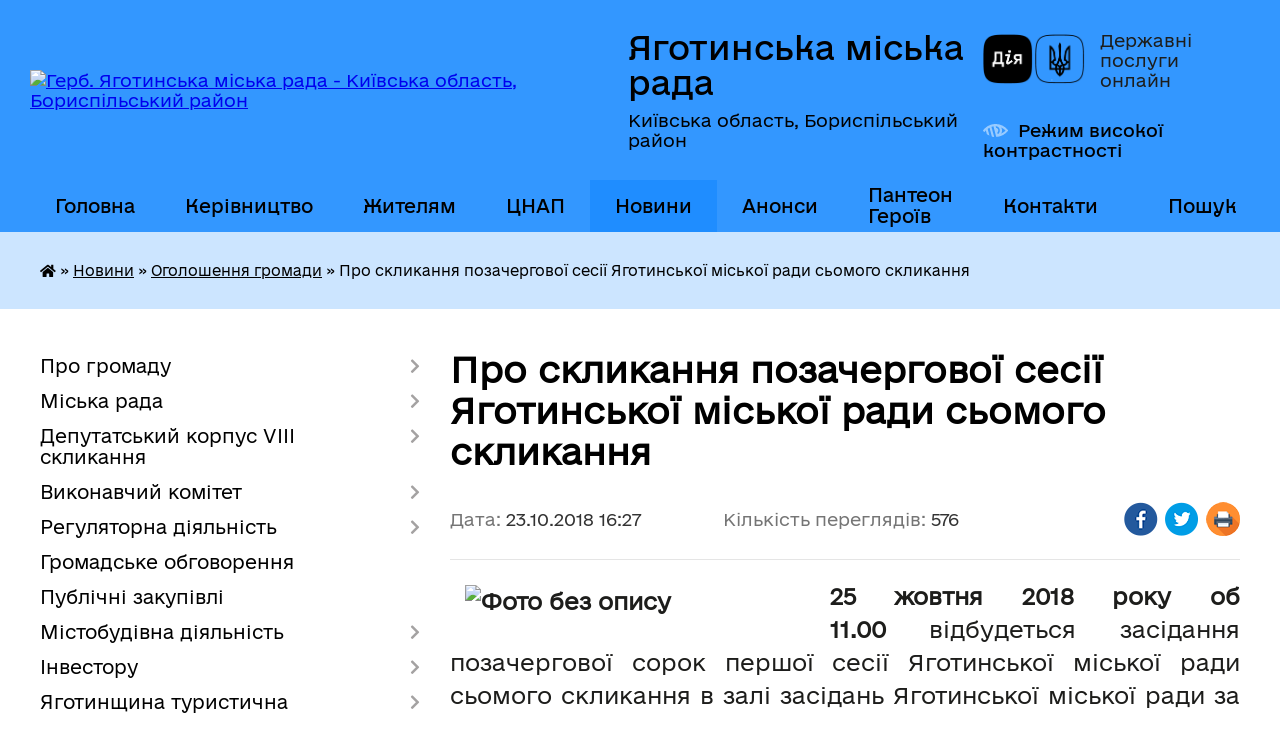

--- FILE ---
content_type: text/html; charset=UTF-8
request_url: https://yagotinmiska-rada.gov.ua/news/16-27-22-23-10-2018/
body_size: 13324
content:
<!DOCTYPE html>
<html lang="uk">
<head>
	<!--[if IE]><meta http-equiv="X-UA-Compatible" content="IE=edge"><![endif]-->
	<meta charset="utf-8">
	<meta name="viewport" content="width=device-width, initial-scale=1">
	<!--[if IE]><script>
		document.createElement('header');
		document.createElement('nav');
		document.createElement('main');
		document.createElement('section');
		document.createElement('article');
		document.createElement('aside');
		document.createElement('footer');
		document.createElement('figure');
		document.createElement('figcaption');
	</script><![endif]-->
	<title>Про скликання позачергової сесії Яготинської міської ради сьомого скликання | Яготинська міська рада</title>
	<meta name="description" content="25 жовтня 2018 року об 11.00 відбудеться засідання позачергової сорок першої сесії Яготинської міської ради сьомого скликання в залі засідань Яготинської міської ради за адресою: м. Яготин, . . вул. Незалежності, 67. . . &amp;nbs">
	<meta name="keywords" content="Про, скликання, позачергової, сесії, Яготинської, міської, ради, сьомого, скликання, |, Яготинська, міська, рада">

	
		<meta property="og:image" content="https://rada.info/upload/users_files/05408823/7f93224b92e38579fb0e477413c87414.jpg">
	<meta property="og:image:width" content="945">
	<meta property="og:image:height" content="567">
			<meta property="og:title" content="Про скликання позачергової сесії Яготинської міської ради сьомого скликання">
			<meta property="og:description" content="25 жовтня 2018 року об 11.00&amp;nbsp;відбудеться засідання позачергової сорок першої сесії&amp;nbsp;Яготинської міської ради сьомого скликання в залі засідань Яготинської міської ради за адресою: м. Яготин, ">
			<meta property="og:type" content="article">
	<meta property="og:url" content="https://yagotinmiska-rada.gov.ua/news/16-27-22-23-10-2018/">
		
		<link rel="apple-touch-icon" sizes="57x57" href="https://gromada.org.ua/apple-icon-57x57.png">
	<link rel="apple-touch-icon" sizes="60x60" href="https://gromada.org.ua/apple-icon-60x60.png">
	<link rel="apple-touch-icon" sizes="72x72" href="https://gromada.org.ua/apple-icon-72x72.png">
	<link rel="apple-touch-icon" sizes="76x76" href="https://gromada.org.ua/apple-icon-76x76.png">
	<link rel="apple-touch-icon" sizes="114x114" href="https://gromada.org.ua/apple-icon-114x114.png">
	<link rel="apple-touch-icon" sizes="120x120" href="https://gromada.org.ua/apple-icon-120x120.png">
	<link rel="apple-touch-icon" sizes="144x144" href="https://gromada.org.ua/apple-icon-144x144.png">
	<link rel="apple-touch-icon" sizes="152x152" href="https://gromada.org.ua/apple-icon-152x152.png">
	<link rel="apple-touch-icon" sizes="180x180" href="https://gromada.org.ua/apple-icon-180x180.png">
	<link rel="icon" type="image/png" sizes="192x192"  href="https://gromada.org.ua/android-icon-192x192.png">
	<link rel="icon" type="image/png" sizes="32x32" href="https://gromada.org.ua/favicon-32x32.png">
	<link rel="icon" type="image/png" sizes="96x96" href="https://gromada.org.ua/favicon-96x96.png">
	<link rel="icon" type="image/png" sizes="16x16" href="https://gromada.org.ua/favicon-16x16.png">
	<link rel="manifest" href="https://gromada.org.ua/manifest.json">
	<meta name="msapplication-TileColor" content="#ffffff">
	<meta name="msapplication-TileImage" content="https://gromada.org.ua/ms-icon-144x144.png">
	<meta name="theme-color" content="#ffffff">
	
	
		<meta name="robots" content="">
	
    	<link rel="stylesheet" href="https://cdnjs.cloudflare.com/ajax/libs/font-awesome/5.9.0/css/all.min.css" integrity="sha512-q3eWabyZPc1XTCmF+8/LuE1ozpg5xxn7iO89yfSOd5/oKvyqLngoNGsx8jq92Y8eXJ/IRxQbEC+FGSYxtk2oiw==" crossorigin="anonymous" referrerpolicy="no-referrer" />

    <link rel="preload" href="//gromada.org.ua/themes/diia/css/styles_vip.css?v=2.45" as="style">
	<link rel="stylesheet" href="//gromada.org.ua/themes/diia/css/styles_vip.css?v=2.45">
	
	<link rel="stylesheet" href="//gromada.org.ua/themes/diia/css/103683/theme_vip.css?v=1769111406">
		<!--[if lt IE 9]>
	<script src="https://oss.maxcdn.com/html5shiv/3.7.2/html5shiv.min.js"></script>
	<script src="https://oss.maxcdn.com/respond/1.4.2/respond.min.js"></script>
	<![endif]-->
	<!--[if gte IE 9]>
	<style type="text/css">
		.gradient { filter: none; }
	</style>
	<![endif]-->

</head>
<body class="">

	<a href="#top_menu" class="skip-link link" aria-label="Перейти до головного меню (Alt+1)" accesskey="1">Перейти до головного меню (Alt+1)</a>
	<a href="#left_menu" class="skip-link link" aria-label="Перейти до бічного меню (Alt+2)" accesskey="2">Перейти до бічного меню (Alt+2)</a>
    <a href="#main_content" class="skip-link link" aria-label="Перейти до головного вмісту (Alt+3)" accesskey="3">Перейти до текстового вмісту (Alt+3)</a>




			
	<div class="wrapper">
		<header>
			<div class="header_wrap">
				<div class="flex">					
					<div class="sitename">
						<div class="logo">
							<a href="https://yagotinmiska-rada.gov.ua/" id="logo" aria-hidden="true" tabindex="-1" class="form_2">
								<img src="https://rada.info/upload/users_files/05408823/gerb/Lesser_Coat_of_Arms_of_Ukraine.svg-m-копия-3-m-копия.png" alt="Герб. Яготинська міська рада - Київська область, Бориспільський район">
							</a>
						</div>						
						<a href="https://yagotinmiska-rada.gov.ua/" class="title">
							<span class="slogan_1">Яготинська міська рада</span>
							<span class="slogan_2">Київська область, Бориспільський район</span>
						</a>
					</div>
					<div class="diia_logo_and_sitename">
						<div class="gov_ua_block">
							<a class="diia" href="https://diia.gov.ua/" target="_blank" rel="nofollow" title="Державні послуги онлайн"><img src="//gromada.org.ua/themes/diia/img/diia_logo.png" alt="Логотип Diia"></a>
							<span>Державні послуги<br>онлайн</span>
						</div>
												<div class="alt_link">
							<a href="#" rel="nofollow" aria-current="false" onclick="return set_special('3e9b56831cb4b1a46337847e88ecd46555d11226');">Режим високої контрастності</a>
						</div>
											</div>
				</div>				
				<section class="top_nav" aria-label="Головне меню">
					<nav class="main_menu" id="top_menu">
						<ul>
														<li class="">
								<a href="https://yagotinmiska-rada.gov.ua/main/"><span>Головна</span></a>
																							</li>
														<li class=" has-sub">
								<a href="https://yagotinmiska-rada.gov.ua/miska-rada-19-24-01-12-01-2017/"><span>Керівництво</span></a>
																<button role="button" onclick="return show_next_level(this);" aria-expanded="false" aria-label="Показати підменю"></button>
																								<ul>
																		<li>
										<a role="button" href="https://yagotinmiska-rada.gov.ua/miskij-golova-19-26-52-12-01-2017/">Міський голова</a>
																													</li>
																		<li>
										<a role="button" href="https://yagotinmiska-rada.gov.ua/sekretar-miskoi-radi-19-27-56-12-01-2017/">Секретар</a>
																													</li>
																		<li>
										<a role="button" href="https://yagotinmiska-rada.gov.ua/zastupniki-09-38-30-18-01-2024/">Заступники</a>
																													</li>
																		<li>
										<a role="button" href="https://yagotinmiska-rada.gov.ua/kerujuchij-spravami-19-28-06-12-01-2017/">Керуючий справами виконавчого комітету</a>
																													</li>
																		<li>
										<a role="button" href="https://yagotinmiska-rada.gov.ua/grafik-prijomu-gromadyan-19-43-14-12-01-2017/">Графік прийому громадян</a>
																													</li>
																		<li>
										<a role="button" href="https://yagotinmiska-rada.gov.ua/pryama-garyacha-telefonna-liniya-09-55-03-14-03-2025/">Пряма (гаряча) телефонна лінія</a>
																													</li>
																										</ul>
															</li>
														<li class=" has-sub">
								<a href="https://yagotinmiska-rada.gov.ua/zhitelyam-mista-19-41-36-12-01-2017/"><span>Жителям</span></a>
																<button role="button" onclick="return show_next_level(this);" aria-expanded="false" aria-label="Показати підменю"></button>
																								<ul>
																		<li>
										<a role="button" href="https://yagotinmiska-rada.gov.ua/punkti-obigrivu-11-28-21-15-11-2022/">ПУНКТИ НЕЗЛАМНОСТІ</a>
																													</li>
																		<li>
										<a role="button" href="https://yagotinmiska-rada.gov.ua/pamyatki-13-49-21-22-06-2023/">ПАМ'ЯТКИ</a>
																													</li>
																		<li>
										<a role="button" href="https://yagotinmiska-rada.gov.ua/signali-opovischennya-14-49-00-13-01-2022/">Сигнал оповіщення</a>
																													</li>
																		<li>
										<a role="button" href="https://yagotinmiska-rada.gov.ua/perelik-zahisnih-sporud-16-10-34-22-11-2021/">Перелік захисних споруд</a>
																													</li>
																		<li>
										<a role="button" href="https://yagotinmiska-rada.gov.ua/programa-vidnovidim-15-26-34-17-10-2023/">ПРОГРАМА "ВІДНОВИДІМ"</a>
																													</li>
																		<li>
										<a role="button" href="https://yagotinmiska-rada.gov.ua/zvernennya-gromadyan-19-41-49-12-01-2017/">Звернення громадян</a>
																													</li>
																		<li>
										<a role="button" href="https://yagotinmiska-rada.gov.ua/publichna-informaciya-19-42-28-12-01-2017/">Публічна інформація</a>
																													</li>
																		<li>
										<a role="button" href="https://yagotinmiska-rada.gov.ua/grafik-ruhu-avtobusiv-09-35-45-18-01-2024/">Графік руху автобусів</a>
																													</li>
																		<li>
										<a role="button" href="https://yagotinmiska-rada.gov.ua/dorozhnya-karta-veterana-16-39-58-27-03-2025/">Дорожня карта ветерана</a>
																													</li>
																		<li>
										<a role="button" href="https://yagotinmiska-rada.gov.ua/zvit-11-36-12-19-02-2025/">Звіт</a>
																													</li>
																										</ul>
															</li>
														<li class=" has-sub">
								<a href="https://yagotinmiska-rada.gov.ua/cnap-14-35-16-16-11-2021/"><span>ЦНАП</span></a>
																<button role="button" onclick="return show_next_level(this);" aria-expanded="false" aria-label="Показати підменю"></button>
																								<ul>
																		<li>
										<a role="button" href="https://yagotinmiska-rada.gov.ua/pro-nas-14-45-02-16-11-2021/">Про нас</a>
																													</li>
																		<li>
										<a role="button" href="https://yagotinmiska-rada.gov.ua/rezhim-roboti-14-37-25-16-11-2021/">Режим роботи</a>
																													</li>
																		<li>
										<a role="button" href="https://yagotinmiska-rada.gov.ua/struktura-cnap-14-57-49-16-11-2021/">Перелік адміністративних послуг</a>
																													</li>
																		<li>
										<a role="button" href="https://yagotinmiska-rada.gov.ua/elektronna-cherga-15-18-08-13-06-2025/">Електронна черга</a>
																													</li>
																		<li>
										<a role="button" href="https://yagotinmiska-rada.gov.ua/cnap-informue-10-14-22-20-07-2022/">ЦНАП інформує</a>
																													</li>
																										</ul>
															</li>
														<li class="active has-sub">
								<a href="https://yagotinmiska-rada.gov.ua/news/"><span>Новини</span></a>
																<button role="button" onclick="return show_next_level(this);" aria-expanded="false" aria-label="Показати підменю"></button>
																								<ul>
																		<li>
										<a role="button" href="https://yagotinmiska-rada.gov.ua/novini-kiivschini-12-33-14-19-01-2024/">Регіональні новини</a>
																													</li>
																		<li>
										<a role="button" href="https://yagotinmiska-rada.gov.ua/novini-gromadi-12-33-30-19-01-2024/">Новини громади</a>
																													</li>
																		<li>
										<a role="button" href="https://yagotinmiska-rada.gov.ua/more_news2/" class="active" aria-current="page">Оголошення громади</a>
																													</li>
																		<li>
										<a role="button" href="https://yagotinmiska-rada.gov.ua/vidkljuchennya-elektroenergii-16-36-10-22-01-2024/">Відключення електроенергії</a>
																													</li>
																		<li>
										<a role="button" href="https://yagotinmiska-rada.gov.ua/ryatuvalniki-informujut-12-35-07-19-01-2024/">Рятувальники інформують</a>
																													</li>
																		<li>
										<a role="button" href="https://yagotinmiska-rada.gov.ua/bezbarernist-12-34-27-19-01-2024/">Безбар'єрність</a>
																													</li>
																		<li>
										<a role="button" href="https://yagotinmiska-rada.gov.ua/protidiya-nasilstva-ta-torgivli-ljudmi-12-35-23-19-01-2024/">Протидія насильства та торгівлі людьми</a>
																													</li>
																		<li>
										<a role="button" href="https://yagotinmiska-rada.gov.ua/covid19-12-34-50-19-01-2024/">COVID-19</a>
																													</li>
																										</ul>
															</li>
														<li class="">
								<a href="https://yagotinmiska-rada.gov.ua/anons-16-38-57-22-01-2024/"><span>Анонси</span></a>
																							</li>
														<li class="">
								<a href="https://yagotinmiska-rada.gov.ua/nebesna-varta-13-59-04-26-07-2024/"><span>Пантеон Героїв</span></a>
																							</li>
														<li class="">
								<a href="https://yagotinmiska-rada.gov.ua/feedback/"><span>Контакти</span></a>
																							</li>
																				</ul>
					</nav>
					&nbsp;
					<button class="menu-button" id="open-button"><i class="fas fa-bars"></i> Меню сайту</button>
					<a href="https://yagotinmiska-rada.gov.ua/search/" rel="nofollow" class="search_button" title="Перейти на сторінку пошуку">Пошук</a>
				</section>
				
			</div>
		</header>
				
		<nav class="bread_crumbs" aria-label="Навігаційний ланцюжок">
		<div  xmlns:v="http://rdf.data-vocabulary.org/#"><a href="https://yagotinmiska-rada.gov.ua/" title="Головна сторінка"><i class="fas fa-home"></i></a> &raquo; <a href="https://yagotinmiska-rada.gov.ua/news/">Новини</a> &raquo; <a href="https://yagotinmiska-rada.gov.ua/more_news2/" aria-current="page">Оголошення громади</a>  &raquo; <span aria-current="page">Про скликання позачергової сесії Яготинської міської ради сьомого скликання</span></div>
	</nav>
	
	<section class="center_block">
		<div class="row">
			<div class="grid-30 fr">
				<aside>
				
										
					<nav class="sidebar_menu" id="left_menu" aria-label="Бічне меню">
						<ul>
														<li class=" has-sub">
								<a href="https://yagotinmiska-rada.gov.ua/pro-misto-19-23-52-12-01-2017/"><span>Про громаду</span></a>
																<button role="button" onclick="return show_next_level(this);" aria-expanded="false" aria-label="Показати підменю"></button>
																								<ul>
																		<li class="">
										<a href="https://yagotinmiska-rada.gov.ua/istoriya-mista-19-25-05-12-01-2017/"><span>Історія міста</span></a>
																													</li>
																		<li class="">
										<a href="https://yagotinmiska-rada.gov.ua/simvolika-mista-19-25-13-12-01-2017/"><span>Символіка</span></a>
																													</li>
																		<li class=" has-sub">
										<a href="https://yagotinmiska-rada.gov.ua/pochesni-gromadyani-19-25-24-12-01-2017/"><span>Почесні громадяни</span></a>
																				<button role="button" onclick="return show_next_level(this);" aria-expanded="false" aria-label="Показати підменю"></button>
																														<ul>
																						<li><a href="https://yagotinmiska-rada.gov.ua/malinka-mikola-panasovich-10-17-23-10-03-2017/"><span>МАЛИНКА  Микола Панасович</span></a></li>
																						<li><a href="https://yagotinmiska-rada.gov.ua/tovstuha-evgen-stepanovich-12-16-09-10-03-2017/"><span>ТОВСТУХА Євген Степанович</span></a></li>
																						<li><a href="https://yagotinmiska-rada.gov.ua/horunzhij-jurij-ivanovich-12-30-51-10-03-2017/"><span>ХОРУНЖИЙ Юрій Іванович</span></a></li>
																																</ul>
																			</li>
																		<li class="">
										<a href="https://yagotinmiska-rada.gov.ua/mistapobratimi-19-25-34-12-01-2017/"><span>Міста-побратими та партнерська співпраця</span></a>
																													</li>
																		<li class="">
										<a href="https://yagotinmiska-rada.gov.ua/statut-gromadi-09-17-24-18-01-2024/"><span>Статут громади</span></a>
																													</li>
																		<li class="">
										<a href="https://yagotinmiska-rada.gov.ua/bjudzhet-15-59-27-22-06-2021/"><span>Бюджет громади</span></a>
																													</li>
																		<li class="">
										<a href="https://yagotinmiska-rada.gov.ua/strategii-rozvitku-gromadi-14-12-36-17-07-2023/"><span>Стратегія розвитку громади</span></a>
																													</li>
																		<li class="">
										<a href="https://yagotinmiska-rada.gov.ua/podatki-vstanovleni-na-teritorii-gromadi-15-38-00-26-10-2021/"><span>Податки встановлені на території громади</span></a>
																													</li>
																		<li class="">
										<a href="https://yagotinmiska-rada.gov.ua/nerukhome-mayno-shcho-perebuvaye-u-komunalniy-vlasnosti-terytorialnoyi-hromady-m-yahotyna-16-43-04-02-07-2020/"><span>Нерухоме майно, що перебуває у комунальній власності Яготинської міської територіальної громади</span></a>
																													</li>
																		<li class="">
										<a href="https://yagotinmiska-rada.gov.ua/imena-opaleni-vijnoju-13-01-22-03-10-2018/"><span>Імена, опалені війною</span></a>
																													</li>
																										</ul>
															</li>
														<li class=" has-sub">
								<a href="https://yagotinmiska-rada.gov.ua/miska-rada-08-26-07-18-01-2024/"><span>Міська рада</span></a>
																<button role="button" onclick="return show_next_level(this);" aria-expanded="false" aria-label="Показати підменю"></button>
																								<ul>
																		<li class="">
										<a href="https://yagotinmiska-rada.gov.ua/struktura-08-40-42-18-01-2024/"><span>Структура</span></a>
																													</li>
																		<li class="">
										<a href="https://yagotinmiska-rada.gov.ua/starostinski-okrugi-14-27-48-16-06-2021/"><span>Старостинські округи</span></a>
																													</li>
																		<li class=" has-sub">
										<a href="https://yagotinmiska-rada.gov.ua/pidpriemstva-miskoi-radi-19-34-56-12-01-2017/"><span>Підприємства міської ради</span></a>
																				<button role="button" onclick="return show_next_level(this);" aria-expanded="false" aria-label="Показати підменю"></button>
																														<ul>
																						<li><a href="https://yagotinmiska-rada.gov.ua/protokoli-zasidan-konkursnoi-komisii-16-34-55-27-10-2021/"><span>Протоколи засідань конкурсної комісії</span></a></li>
																																</ul>
																			</li>
																		<li class="">
										<a href="https://yagotinmiska-rada.gov.ua/reglament-yagotinskoi-miskoi-radi-08-50-11-18-01-2024/"><span>Регламент Яготинської міської ради</span></a>
																													</li>
																		<li class="">
										<a href="https://yagotinmiska-rada.gov.ua/rozporyadzhennya-08-53-29-18-01-2024/"><span>Розпорядження</span></a>
																													</li>
																		<li class="">
										<a href="https://yagotinmiska-rada.gov.ua/plani-roboti-09-12-56-18-01-2024/"><span>Плани роботи</span></a>
																													</li>
																		<li class="">
										<a href="https://yagotinmiska-rada.gov.ua/gromadska-diyalnist-19-40-10-12-01-2017/"><span>Ради, комісії, робочі групи Яготинської міської ради</span></a>
																													</li>
																		<li class="">
										<a href="https://yagotinmiska-rada.gov.ua/programi-yagotinskoi-miskoi-radi-14-53-13-26-10-2021/"><span>Програми Яготинської міської ради</span></a>
																													</li>
																		<li class="">
										<a href="https://yagotinmiska-rada.gov.ua/pasporti-bjudzhetnih-program-09-06-52-14-06-2022/"><span>Паспорти бюджетних програм</span></a>
																													</li>
																		<li class=" has-sub">
										<a href="https://yagotinmiska-rada.gov.ua/konkursni-komisii-13-57-51-09-12-2024/"><span>Конкурсні комісії</span></a>
																				<button role="button" onclick="return show_next_level(this);" aria-expanded="false" aria-label="Показати підменю"></button>
																														<ul>
																						<li><a href="https://yagotinmiska-rada.gov.ua/naglyadova-rada-knp-yagotinska-cml-13-59-29-09-12-2024/"><span>Наглядова рада КНП "Яготинська ЦМЛ"</span></a></li>
																																</ul>
																			</li>
																										</ul>
															</li>
														<li class=" has-sub">
								<a href="https://yagotinmiska-rada.gov.ua/deputatskij-korpus-viii-sklikannya-15-42-32-26-11-2020/"><span>Депутатський корпус VІII скликання</span></a>
																<button role="button" onclick="return show_next_level(this);" aria-expanded="false" aria-label="Показати підменю"></button>
																								<ul>
																		<li class="">
										<a href="https://yagotinmiska-rada.gov.ua/rishennya-miskoi-radi-viii-sklikannya-16-29-29-02-12-2020/"><span>Рішення міської ради VIIІ скликання</span></a>
																													</li>
																		<li class="">
										<a href="https://yagotinmiska-rada.gov.ua/proekti-rishen-miskoi-radi-viii-sklikannya-15-26-16-11-12-2020/"><span>Проєкти рішень міської ради VIIІ скликання</span></a>
																													</li>
																		<li class="">
										<a href="https://yagotinmiska-rada.gov.ua/protokoli-zasidan-sesij-15-51-37-26-08-2021/"><span>Протоколи засідань сесій</span></a>
																													</li>
																		<li class="">
										<a href="https://yagotinmiska-rada.gov.ua/poimenne-golosuvannya-rishen-sesii-yagotinskoi-miskoi-radi-viii-sklikannya-16-27-37-26-11-2020/"><span>Поіменне голосування</span></a>
																													</li>
																		<li class="">
										<a href="https://yagotinmiska-rada.gov.ua/videozapisi-zasidan-sesij-12-12-25-18-08-2024/"><span>ВІДЕОЗАПИСИ</span></a>
																													</li>
																		<li class="">
										<a href="https://yagotinmiska-rada.gov.ua/deputatskij-korpus-viii-sklikannya-16-24-46-10-02-2021/"><span>Депутати міської ради VІII скликання</span></a>
																													</li>
																		<li class="">
										<a href="https://yagotinmiska-rada.gov.ua/postijni-komisii-12-43-33-11-02-2021/"><span>ПОСТІЙНІ КОМІСІЇ</span></a>
																													</li>
																		<li class="">
										<a href="https://yagotinmiska-rada.gov.ua/proekti-poryadku-dennogo-zasidan-postijnih-komisij-radi-10-35-45-15-04-2025/"><span>Проєкти порядку денного засідань постійних комісій</span></a>
																													</li>
																		<li class="">
										<a href="https://yagotinmiska-rada.gov.ua/visnovki-ta-rekomendacii-komisij-11-11-48-03-07-2024/"><span>Висновки та рекомендації постійних комісій</span></a>
																													</li>
																		<li class="">
										<a href="https://yagotinmiska-rada.gov.ua/protokoli-zasidan-11-47-58-18-08-2024/"><span>Протоколи засідань постійних комісій</span></a>
																													</li>
																		<li class="">
										<a href="https://yagotinmiska-rada.gov.ua/deputatski-frakcii-16-38-11-11-02-2021/"><span>Депутатські фракції</span></a>
																													</li>
																		<li class="">
										<a href="https://yagotinmiska-rada.gov.ua/zakriplennya-deputativ-za-viborchimi-okrugami-13-01-45-12-02-2021/"><span>Закріплення депутатів за виборчими округами</span></a>
																													</li>
																		<li class="">
										<a href="https://yagotinmiska-rada.gov.ua/zviti-deputativ-pro-vikonannya-povnovazhen-08-40-17-17-04-2023/"><span>Звіти депутатів про виконання повноважень</span></a>
																													</li>
																										</ul>
															</li>
														<li class=" has-sub">
								<a href="https://yagotinmiska-rada.gov.ua/vikonavchij-komitet-viii-sklikannya-15-43-26-26-11-2020/"><span>Виконавчий комітет</span></a>
																<button role="button" onclick="return show_next_level(this);" aria-expanded="false" aria-label="Показати підменю"></button>
																								<ul>
																		<li class="">
										<a href="https://yagotinmiska-rada.gov.ua/reglament-16-54-48-26-01-2021/"><span>Регламент</span></a>
																													</li>
																		<li class="">
										<a href="https://yagotinmiska-rada.gov.ua/sklad-15-15-44-12-02-2021/"><span>Склад виконавчого комітету Яготинської міської ради VIII скликання</span></a>
																													</li>
																		<li class="">
										<a href="https://yagotinmiska-rada.gov.ua/rishennya-11-48-18-31-12-2020/"><span>Рішення</span></a>
																													</li>
																		<li class="">
										<a href="https://yagotinmiska-rada.gov.ua/proekti-rishen-vikonavchogo-komitetu-yagotinskoi-miskoi-radi-na-gruden-2020-roku-09-45-04-09-12-2020/"><span>Проєкти рішень виконавчого комітету Яготинської міської ради</span></a>
																													</li>
																		<li class="">
										<a href="https://yagotinmiska-rada.gov.ua/protokol-09-48-38-16-02-2021/"><span>Протоколи</span></a>
																													</li>
																		<li class="">
										<a href="https://yagotinmiska-rada.gov.ua/poimenne-golosuvannya-rishen-vikonkomu-12-00-57-14-09-2021/"><span>Поіменне голосування рішень виконавчого комітету</span></a>
																													</li>
																										</ul>
															</li>
														<li class=" has-sub">
								<a href="https://yagotinmiska-rada.gov.ua/regulyatorna-diyalnist-12-12-38-01-12-2020/"><span>Регуляторна діяльність</span></a>
																<button role="button" onclick="return show_next_level(this);" aria-expanded="false" aria-label="Показати підменю"></button>
																								<ul>
																		<li class="">
										<a href="https://yagotinmiska-rada.gov.ua/plan-diyalnosti-10-49-01-23-06-2021/"><span>План діяльності</span></a>
																													</li>
																		<li class="">
										<a href="https://yagotinmiska-rada.gov.ua/povidomlennya-10-49-32-23-06-2021/"><span>Повідомлення</span></a>
																													</li>
																		<li class="">
										<a href="https://yagotinmiska-rada.gov.ua/proekt-regulyatornogo-akta-14-54-01-12-11-2021/"><span>Проєкти регуляторних актів</span></a>
																													</li>
																		<li class="">
										<a href="https://yagotinmiska-rada.gov.ua/komisiya-ta-robocha-grupa-z-pitan-regulyatornoi-diyalnosti-11-36-58-18-11-2021/"><span>Комісія та робоча група з питань регуляторної діяльності</span></a>
																													</li>
																		<li class="">
										<a href="https://yagotinmiska-rada.gov.ua/regulyatorni-akti-prijnyati-na-zasidanni-sesii-yagotinskoi-miskoi-radi-10-51-11-23-06-2021/"><span>Реєстр регуляторних актів</span></a>
																													</li>
																		<li class="">
										<a href="https://yagotinmiska-rada.gov.ua/planigrafiki-vidstezhennya-regulyatornih-aktiv-11-28-14-20-08-2021/"><span>Плани-графіки відстеження регуляторних актів</span></a>
																													</li>
																		<li class="">
										<a href="https://yagotinmiska-rada.gov.ua/informaciya-pro-zdijsnennya-regulyatornoi-politiki-10-52-23-23-06-2021/"><span>Відстеження регуляторних актів</span></a>
																													</li>
																		<li class="">
										<a href="https://yagotinmiska-rada.gov.ua/zvit-pro-regulyatornu-diyalnist-16-13-18-23-06-2021/"><span>Звіт про регуляторну діяльність</span></a>
																													</li>
																										</ul>
															</li>
														<li class="">
								<a href="https://yagotinmiska-rada.gov.ua/informaciya-pro-pochatok-gromadskogo-obgovorennya-10-01-07-26-08-2022/"><span>Громадське обговорення</span></a>
																							</li>
														<li class="">
								<a href="https://yagotinmiska-rada.gov.ua/publichni-zakupivli-08-18-58-05-01-2024/"><span>Публічні закупівлі</span></a>
																							</li>
														<li class=" has-sub">
								<a href="https://yagotinmiska-rada.gov.ua/mistobudivna-diyalnist-12-03-59-02-07-2021/"><span>Містобудівна діяльність</span></a>
																<button role="button" onclick="return show_next_level(this);" aria-expanded="false" aria-label="Показати підменю"></button>
																								<ul>
																		<li class="">
										<a href="https://yagotinmiska-rada.gov.ua/ogoloshennya-15-17-01-27-01-2023/"><span>Оголошення</span></a>
																													</li>
																		<li class="">
										<a href="https://yagotinmiska-rada.gov.ua/protokoli-zasidan-arhitekturnomistobudivnoi-radi-15-58-10-18-07-2022/"><span>Протоколи засідань архітектурно-містобудівної ради</span></a>
																													</li>
																		<li class="">
										<a href="https://yagotinmiska-rada.gov.ua/reestr-mistobudivnih-umov-ta-obmezhen-12-13-48-02-07-2021/"><span>Реєстр містобудівних умов та обмежень</span></a>
																													</li>
																		<li class="">
										<a href="https://yagotinmiska-rada.gov.ua/reestr-detalnih-planiv-teritorii-13-21-45-02-07-2021/"><span>Реєстр детальних планів території</span></a>
																													</li>
																		<li class="">
										<a href="https://yagotinmiska-rada.gov.ua/strategichna-ekologichna-ocinka-13-22-27-02-07-2021/"><span>Стратегічна екологічна оцінка</span></a>
																													</li>
																										</ul>
															</li>
														<li class=" has-sub">
								<a href="https://yagotinmiska-rada.gov.ua/investoru-19-43-52-12-01-2017/"><span>Інвестору</span></a>
																<button role="button" onclick="return show_next_level(this);" aria-expanded="false" aria-label="Показати підменю"></button>
																								<ul>
																		<li class="">
										<a href="https://yagotinmiska-rada.gov.ua/privatizaciya-12-24-19-17-02-2022/"><span>Приватизація</span></a>
																													</li>
																		<li class="">
										<a href="https://yagotinmiska-rada.gov.ua/zemelni-dilyanki-08-52-05-19-06-2017/"><span>Земельні ділянки</span></a>
																													</li>
																		<li class="">
										<a href="https://yagotinmiska-rada.gov.ua/neruhome-majno-08-56-42-19-06-2017/"><span>Нерухоме майно</span></a>
																													</li>
																										</ul>
															</li>
														<li class=" has-sub">
								<a href="https://yagotinmiska-rada.gov.ua/yagotinschina-turistichna-11-21-37-01-03-2024/"><span>Яготинщина туристична</span></a>
																<button role="button" onclick="return show_next_level(this);" aria-expanded="false" aria-label="Показати підменю"></button>
																								<ul>
																		<li class="">
										<a href="https://yagotinmiska-rada.gov.ua/yagotinschina-istorichna-dovidka-10-05-44-06-03-2024/"><span>Яготинщина. Історична довідка</span></a>
																													</li>
																		<li class="">
										<a href="https://yagotinmiska-rada.gov.ua/yak-distatisya-do-yagotina-10-06-05-06-03-2024/"><span>Як дістатися до Яготина?</span></a>
																													</li>
																		<li class="">
										<a href="https://yagotinmiska-rada.gov.ua/turistichni-cinnosti-nashoi-gromadi-10-06-24-06-03-2024/"><span>Туристичні цінності нашої громади</span></a>
																													</li>
																		<li class="">
										<a href="https://yagotinmiska-rada.gov.ua/de-zupinitisya-i-de-poisti-10-06-41-06-03-2024/"><span>Де зупинитися і де поїсти?</span></a>
																													</li>
																		<li class="">
										<a href="https://yagotinmiska-rada.gov.ua/proponuemo-ekskursii-10-06-57-06-03-2024/"><span>Пропонуємо екскурсії</span></a>
																													</li>
																		<li class="">
										<a href="https://yagotinmiska-rada.gov.ua/dati-podii-novini-10-07-14-06-03-2024/"><span>Дати, події, новини</span></a>
																													</li>
																		<li class="">
										<a href="https://yagotinmiska-rada.gov.ua/ogoloshennya-10-07-31-06-03-2024/"><span>Оголошення</span></a>
																													</li>
																		<li class="">
										<a href="https://yagotinmiska-rada.gov.ua/zvorotnij-zvyazok-krok-nazustrich-12-15-49-12-12-2024/"><span>Зворотній зв'язок. Крок назустріч</span></a>
																													</li>
																										</ul>
															</li>
														<li class=" has-sub">
								<a href="https://yagotinmiska-rada.gov.ua/antikorupcijna-politika-11-56-39-23-01-2023/"><span>Антикорупційна політика</span></a>
																<button role="button" onclick="return show_next_level(this);" aria-expanded="false" aria-label="Показати підменю"></button>
																								<ul>
																		<li class="">
										<a href="https://yagotinmiska-rada.gov.ua/konflikt-interesiv-11-04-09-05-11-2024/"><span>Конфлікт інтересів</span></a>
																													</li>
																		<li class="">
										<a href="https://yagotinmiska-rada.gov.ua/povidomiti-pro-korupciju-11-22-27-05-11-2024/"><span>Повідомити про корупцію</span></a>
																													</li>
																		<li class="">
										<a href="https://yagotinmiska-rada.gov.ua/deklaruvannya-11-29-17-05-11-2024/"><span>Декларування</span></a>
																													</li>
																		<li class=" has-sub">
										<a href="https://yagotinmiska-rada.gov.ua/zapobigannya-i-protidiya-korupcii-11-30-18-05-11-2024/"><span>Запобігання і протидія корупції</span></a>
																				<button role="button" onclick="return show_next_level(this);" aria-expanded="false" aria-label="Показати підменю"></button>
																														<ul>
																						<li><a href="https://yagotinmiska-rada.gov.ua/plan-zahodiv-schodo-zapobigannya-ta-viyavlennya-korupcii-11-54-46-17-12-2024/"><span>План заходів щодо запобігання та виявлення корупції</span></a></li>
																																</ul>
																			</li>
																										</ul>
															</li>
														<li class=" has-sub">
								<a href="https://yagotinmiska-rada.gov.ua/ochischennya-vladi-v-yagotinskij-miskij-radi-19-46-03-12-01-2017/"><span>Очищення влади</span></a>
																<button role="button" onclick="return show_next_level(this);" aria-expanded="false" aria-label="Показати підменю"></button>
																								<ul>
																		<li class="">
										<a href="https://yagotinmiska-rada.gov.ua/normativnopravovi-dokumenti-19-46-38-12-01-2017/"><span>Нормативно-правові документи</span></a>
																													</li>
																		<li class="">
										<a href="https://yagotinmiska-rada.gov.ua/vidomosti-pro-prohodzhennya-perevirki-osib-yaki-pretendujut-na-zajnyattya-posad-19-46-55-12-01-2017/"><span>Відомості про проходження перевірки осіб, які претендують на зайняття посад</span></a>
																													</li>
																		<li class="">
										<a href="https://yagotinmiska-rada.gov.ua/vidomosti-pro-stan-prohodzhennya-perevirki-posadovimi-osobami-19-47-06-12-01-2017/"><span>Відомості про стан проходження перевірки посадовими особами</span></a>
																													</li>
																										</ul>
															</li>
														<li class=" has-sub">
								<a href="https://yagotinmiska-rada.gov.ua/yagotinskij-rajonnij-viddil-filii-derzhavnoi-ustanovi-centr-probacii-u-m-kievi-ta-kiivskij-oblasti-16-42-19-01-02-2019/"><span>Центр пробації</span></a>
																<button role="button" onclick="return show_next_level(this);" aria-expanded="false" aria-label="Показати підменю"></button>
																								<ul>
																		<li class="">
										<a href="https://yagotinmiska-rada.gov.ua/filiya-derzhavnoi-ustanovi-centr-probacii-12-12-15-19-01-2022/"><span>Філія Державної установи «Центр пробації»</span></a>
																													</li>
																										</ul>
															</li>
														<li class="">
								<a href="https://yagotinmiska-rada.gov.ua/genderna-rivnist-08-38-54-24-04-2025/"><span>Гендерна рівність</span></a>
																							</li>
														<li class="">
								<a href="https://yagotinmiska-rada.gov.ua/programa-z-vidnovlennya-ukraini-16-56-17-08-04-2025/"><span>Програма з відновлення України</span></a>
																							</li>
														<li class=" has-sub">
								<a href="https://yagotinmiska-rada.gov.ua/arhiv-16-09-42-26-11-2020/"><span>Архів</span></a>
																<button role="button" onclick="return show_next_level(this);" aria-expanded="false" aria-label="Показати підменю"></button>
																								<ul>
																		<li class="">
										<a href="https://yagotinmiska-rada.gov.ua/rada-pidpriemciv-19-40-19-12-01-2017/"><span>Рада підприємців</span></a>
																													</li>
																		<li class=" has-sub">
										<a href="https://yagotinmiska-rada.gov.ua/koordinacijna-rada-19-40-27-12-01-2017/"><span>Координаційна рада</span></a>
																				<button role="button" onclick="return show_next_level(this);" aria-expanded="false" aria-label="Показати підменю"></button>
																														<ul>
																						<li><a href="https://yagotinmiska-rada.gov.ua/novina-ta-rishennya-19-41-00-12-01-2017/"><span>Положення</span></a></li>
																						<li><a href="https://yagotinmiska-rada.gov.ua/sklad-19-40-35-12-01-2017/"><span>Склад</span></a></li>
																																</ul>
																			</li>
																		<li class=" has-sub">
										<a href="https://yagotinmiska-rada.gov.ua/deputatskij-korpus-19-31-36-12-01-2017/"><span>Депутатський корпус VII скликання</span></a>
																				<button role="button" onclick="return show_next_level(this);" aria-expanded="false" aria-label="Показати підменю"></button>
																														<ul>
																						<li><a href="https://yagotinmiska-rada.gov.ua/golova-sekretar-ta-deputati-radi-19-31-55-12-01-2017/"><span>Депутати Яготинської міської ради VII скликання</span></a></li>
																						<li><a href="https://yagotinmiska-rada.gov.ua/deputatski-komisii-19-32-03-12-01-2017/"><span>Депутатські комісії</span></a></li>
																						<li><a href="https://yagotinmiska-rada.gov.ua/rishennya-miskoi-radi-19-39-02-12-01-2017/"><span>Рішення міської ради VII скликання</span></a></li>
																						<li><a href="https://yagotinmiska-rada.gov.ua/poimenne-golosuvannya-vii-sklikannya-09-35-30-22-08-2022/"><span>Поіменне голосування VII скликання</span></a></li>
																																</ul>
																			</li>
																		<li class="">
										<a href="https://yagotinmiska-rada.gov.ua/pro-rozchischennya-teritorij-mista-vid-snigu-1559717715/"><span>Про розчищення територій міста від снігу</span></a>
																													</li>
																		<li class="">
										<a href="https://yagotinmiska-rada.gov.ua/pidgotovka-do-osinnozimovogo-periodu-12-59-17-16-01-2019/"><span>Підготовка до осінньо-зимового періоду</span></a>
																													</li>
																		<li class=" has-sub">
										<a href="https://yagotinmiska-rada.gov.ua/elektronnij-bjuleten-decentralizaciya-vladi-oglyad-novin-19-47-15-12-01-2017/"><span>Електронний бюлетень «Децентралізація влади: огляд новин»</span></a>
																				<button role="button" onclick="return show_next_level(this);" aria-expanded="false" aria-label="Показати підменю"></button>
																														<ul>
																						<li><a href="https://yagotinmiska-rada.gov.ua/2015-rik-19-47-24-12-01-2017/"><span>2015 рік</span></a></li>
																						<li><a href="https://yagotinmiska-rada.gov.ua/2016-rik-19-47-31-12-01-2017/"><span>2016 рік</span></a></li>
																						<li><a href="https://yagotinmiska-rada.gov.ua/2017-rik-19-47-40-12-01-2017/"><span>2017 рік</span></a></li>
																						<li><a href="https://yagotinmiska-rada.gov.ua/2018-rik-16-13-05-02-02-2018/"><span>2018 рік</span></a></li>
																																</ul>
																			</li>
																										</ul>
															</li>
													</ul>
						
												
					</nav>

											<h2 class="sidebar_title">Публічні закупівлі</h2>	
<div class="petition_block">

		<p><a href="https://yagotinmiska-rada.gov.ua/prozorro/" title="Прозорро - державні закупівлі"><img src="//gromada.org.ua/themes/diia/img/prozorro_logo.png?v=2025" alt="Банер - Prozorro"></a></p>
	
		<p><a href="https://yagotinmiska-rada.gov.ua/openbudget/" title="Відкритий бюджет"><img src="//gromada.org.ua/themes/diia/img/openbudget_logo.png?v=2025" alt="OpenBudget"></a></p>
	
		<p><a href="https://yagotinmiska-rada.gov.ua/plans/" title="Плани державних закупівель"><img src="//gromada.org.ua/themes/diia/img/plans_logo.png?v=2025" alt="Плани державних закупівель"></a></p>
	
</div>									
					
					
					
					
										<div id="banner_block">

						<p>&nbsp; &nbsp; &nbsp; &nbsp; &nbsp; &nbsp; &nbsp; &nbsp; &nbsp; &nbsp;&nbsp;<a rel="nofollow" href="https://www.facebook.com/miskradayagotyn/" target="_blank"><img alt="Фото без опису" src="https://rada.info/upload/users_files/05408823/38be7a1be0240563d4bd16726708b13a.png" style="width: 220px; height: 87px;" /></a></p>

<p>&nbsp;</p>

<p>&nbsp; &nbsp; &nbsp; &nbsp; &nbsp; &nbsp; &nbsp; &nbsp; &nbsp; &nbsp;&nbsp;<a rel="nofollow" href="https://globalcommunities.org/country/ukraine/"><img alt="Фото без опису" src="https://rada.info/upload/users_files/05408823/16a63994e6f9661884b575a8b3e358b3.png" style="width: 220px; height: 88px;" /></a></p>

<p>&nbsp;</p>

<p>&nbsp; &nbsp; &nbsp; &nbsp; &nbsp; &nbsp; &nbsp; &nbsp; &nbsp; &nbsp;&nbsp;<a rel="nofollow" href="https://eu-ua.kmu.gov.ua/"><img alt="Фото без опису" src="https://rada.info/upload/users_files/05408823/661e1e5e681076fe9ee2f683027a8418.png" style="width: 220px; height: 88px;" /></a></p>

<p>&nbsp;</p>

<p>&nbsp; &nbsp; &nbsp; &nbsp; &nbsp; &nbsp; &nbsp; &nbsp; &nbsp; &nbsp;&nbsp;<a rel="nofollow" href="https://ukraine-nato.mfa.gov.ua/ukrayina-nato"><img alt="Фото без опису" src="https://rada.info/upload/users_files/05408823/b7d7e061df58a9dd83f253615c40df80.png" style="width: 220px; height: 88px;" /></a></p>

<p>&nbsp;</p>

<p>&nbsp; &nbsp; &nbsp; &nbsp; &nbsp; &nbsp; &nbsp; &nbsp; &nbsp; &nbsp;&nbsp;<a rel="nofollow" href="https://www.zsu.gov.ua/"><img alt="Фото без опису" src="https://rada.info/upload/users_files/05408823/a43e5ad92354ee498051ba0aa17be2ea.png" style="width: 220px; height: 88px;" /></a></p>

<p>&nbsp;</p>

<p>&nbsp; &nbsp; &nbsp; &nbsp; &nbsp; &nbsp; &nbsp; &nbsp; &nbsp; &nbsp;&nbsp;<a rel="nofollow" href="https://social.mil.gov.ua/socialniy-i-pravovyi-zakhyst/socialniy-garantiy.html"><img alt="Фото без опису" src="https://rada.info/upload/users_files/05408823/aead147c3e88ec1c405a743f6d40b623.png" style="width: 220px; height: 88px;" /></a></p>

<p>&nbsp;</p>

<p>&nbsp; &nbsp; &nbsp; &nbsp; &nbsp; &nbsp; &nbsp; &nbsp; &nbsp; &nbsp;&nbsp;<a rel="nofollow" href="https://ombudsman.gov.ua/"><img alt="Фото без опису" src="https://rada.info/upload/users_files/05408823/d5fa8a554e2f9dd7979e38b04da7c00d.png" style="width: 220px; height: 88px;" /></a></p>

<p>&nbsp;</p>

<p>&nbsp; &nbsp; &nbsp; &nbsp; &nbsp; &nbsp; &nbsp; &nbsp; &nbsp; &nbsp;&nbsp;<a rel="nofollow" href="https://legalaid.gov.ua/kliyentam/pro-bezoplatnu-pravovu-dopomogu-bpd/"><img alt="Фото без опису" src="https://rada.info/upload/users_files/05408823/8f4e84d2d12844118bd916963f3e8737.png" style="width: 220px; height: 88px;" /></a></p>

<p>&nbsp;</p>

<p>&nbsp; &nbsp; &nbsp; &nbsp; &nbsp; &nbsp; &nbsp; &nbsp; &nbsp; &nbsp;&nbsp;<a rel="nofollow" href="https://spivdiia.org.ua/"><img alt="Фото без опису" src="https://rada.info/upload/users_files/05408823/c7843f7699cd6214a38281ba09550c1d.png" style="width: 220px; height: 87px;" /></a></p>

<p>&nbsp;</p>

<p>&nbsp; &nbsp; &nbsp; &nbsp; &nbsp; &nbsp; &nbsp; &nbsp; &nbsp; &nbsp;&nbsp;<a rel="nofollow" href="https://osvita.diia.gov.ua/"><img alt="Фото без опису" src="https://rada.info/upload/users_files/05408823/d9f9dc8d1cee000d439c4dd87d9e0768.png" style="width: 220px; height: 88px;" /></a></p>

<p>&nbsp;</p>

<p>&nbsp; &nbsp; &nbsp; &nbsp; &nbsp; &nbsp; &nbsp; &nbsp; &nbsp; &nbsp;&nbsp;<a rel="nofollow" href="http://www.president.gov.ua"><img alt="Фото без опису" src="https://rada.info/upload/users_files/05408823/824bab9fd13eaee4d5c5e71474e8ed31.png" style="height: 88px; width: 220px;" /></a>&nbsp;</p>

<p>&nbsp;</p>

<p>&nbsp; &nbsp; &nbsp; &nbsp; &nbsp; &nbsp; &nbsp; &nbsp; &nbsp; &nbsp;&nbsp;<a rel="nofollow" href="http://rada.gov.ua"><img alt="Фото без опису" src="https://rada.info/upload/users_files/05408823/6a366a6ee6fc1538036f9269461d8b9c.png" style="width: 220px; height: 88px;" /></a>&nbsp;</p>

<p>&nbsp;</p>

<p>&nbsp; &nbsp; &nbsp; &nbsp; &nbsp; &nbsp; &nbsp; &nbsp; &nbsp; &nbsp;&nbsp;<a rel="nofollow" href="http://www.kmu.gov.ua"><img alt="Фото без опису" src="https://rada.info/upload/users_files/05408823/b33d5c8b6d39901dde11bf98d7d50353.png" style="width: 220px; height: 88px;" /></a>&nbsp;</p>

<p>&nbsp;</p>

<p>&nbsp; &nbsp; &nbsp; &nbsp; &nbsp; &nbsp; &nbsp; &nbsp; &nbsp; &nbsp;&nbsp;<a rel="nofollow" href="https://mms.gov.ua/"><img alt="Фото без опису" src="https://rada.info/upload/users_files/05408823/9d9fa95f3a2b7dc661062e174abd7a05.png" style="width: 220px; height: 88px;" /></a></p>

<p>&nbsp;</p>

<p>&nbsp; &nbsp; &nbsp; &nbsp; &nbsp; &nbsp; &nbsp; &nbsp; &nbsp; &nbsp;&nbsp;<a rel="nofollow" href="https://nazk.gov.ua/uk/"><img alt="Фото без опису" src="https://rada.info/upload/users_files/05408823/441573adcc735a0a74fa2f88d8329eb7.png" style="width: 220px; height: 88px;" /></a></p>

<p>&nbsp; &nbsp;</p>

<p>&nbsp; &nbsp; &nbsp; &nbsp; &nbsp; &nbsp; &nbsp; &nbsp; &nbsp; &nbsp;&nbsp;<a rel="nofollow" href="https://u-lead.org.ua/"><img alt="Фото без опису" src="https://rada.info/upload/users_files/05408823/2fc3d8a72d02efb84fe8a61edd23f532.png" style="width: 220px; height: 87px;" /></a></p>

<p>&nbsp;</p>

<p>&nbsp; &nbsp; &nbsp; &nbsp; &nbsp; &nbsp; &nbsp; &nbsp; &nbsp; &nbsp;&nbsp;<a rel="nofollow" href="https://spravdi.gov.ua/"><img alt="Фото без опису" src="https://rada.info/upload/users_files/05408823/f605557cdfd0b6dbf7702ccc877830ff.gif" style="width: 220px; height: 88px;" /></a></p>

<p>&nbsp;</p>

<p>&nbsp; &nbsp; &nbsp; &nbsp; &nbsp; &nbsp; &nbsp; &nbsp; &nbsp; &nbsp;&nbsp;<a rel="nofollow" href="https://ucf.in.ua/"><img alt="Фото без опису" src="https://rada.info/upload/users_files/05408823/65b4fb7cae44a9518e624f34c263345b.png" style="width: 220px; height: 88px;" /></a></p>

<p>&nbsp;</p>

<p>&nbsp; &nbsp; &nbsp; &nbsp; &nbsp; &nbsp; &nbsp; &nbsp; &nbsp; &nbsp;&nbsp;<a rel="nofollow" href="http://www.auc.org.ua"><img alt="Фото без опису" src="https://rada.info/upload/users_files/05408823/d804aa8ce69946104954058494c1c863.png" style="height: 89px; width: 220px;" /></a></p>

<p>&nbsp;</p>

<p>&nbsp; &nbsp; &nbsp; &nbsp; &nbsp; &nbsp; &nbsp; &nbsp; &nbsp; &nbsp;&nbsp;<a rel="nofollow" href="https://hromady.org/"><img alt="Фото без опису" src="https://rada.info/upload/users_files/05408823/07ec8fea4c81293bbfa80d19e6942d9d.png" style="width: 220px; height: 88px;" /></a></p>

<p>&nbsp;</p>

<p>&nbsp; &nbsp; &nbsp; &nbsp; &nbsp; &nbsp; &nbsp; &nbsp; &nbsp; &nbsp;&nbsp;<a rel="nofollow" href="https://decentralization.ua/"><img alt="Фото без опису" src="https://rada.info/upload/users_files/05408823/dc9b4fb67936e712d6120b3c1d6404a9.png" style="width: 220px; height: 88px;" /></a></p>

<p>&nbsp;</p>

<p>&nbsp; &nbsp; &nbsp; &nbsp; &nbsp; &nbsp; &nbsp; &nbsp; &nbsp; &nbsp;&nbsp;<a rel="nofollow" href="https://eefund.org.ua/"><img alt="Фото без опису" src="https://rada.info/upload/users_files/05408823/763c63d4f6cafb1f7688c888f16112af.png" style="width: 220px; height: 88px;" /></a></p>

<p>&nbsp;</p>
						<div class="clearfix"></div>

						<center><A rel="nofollow" href="https://www.dilovamova.com/"><IMG width=250 height=312 border=0 alt="Календар свят України. Мова ділового спілкування" title="Календар свят України. Мова ділового спілкування" src="https://www.dilovamova.com/images/wpi.cache/informer/informer_250_02.png"></A><center>


<div id="MeteoInformerWrap">
<script type="text/javascript" src="https://meteo.ua/var/informers.js"></script>
<script type="text/javascript">
makeMeteoInformer("http://meteo.ua/informer/get.php?cities=37&w=200&lang=ua&rnd=1&or=vert&clr=2&dt=today&style=classic",200,231);
</script></div>


<!-- I.UA counter --><a rel="nofollow" href="http://www.i.ua/" target="_blank" onclick="this.href='http://i.ua/r.php?211627';" title="Rated by I.UA">
<script type="text/javascript"><!--
iS='http'+(window.location.protocol=='https:'?'s':'')+
'://r.i.ua/s?u211627&p62&n'+Math.random();
iD=document;if(!iD.cookie)iD.cookie="b=b; path=/";if(iD.cookie)iS+='&c1';
iS+='&d'+(screen.colorDepth?screen.colorDepth:screen.pixelDepth)
+"&w"+screen.width+'&h'+screen.height;
iT=iR=iD.referrer.replace(iP=/^[a-z]*:///,'');iH=window.location.href.replace(iP,'');
((iI=iT.indexOf('/'))!=-1)?(iT=iT.substring(0,iI)):(iI=iT.length);
if(iT!=iH.substring(0,iI))iS+='&f'+escape(iR);
iS+='&r'+escape(iH);
iD.write('<img src="'+iS+'" border="0" width="88" height="31" />');
//--></script></a><!-- End of I.UA counter -->
						<div class="clearfix"></div>

					</div>
				
				</aside>
			</div>
			<div class="grid-70">

				<main id="main_content">

																		<h1>Про скликання позачергової сесії Яготинської міської ради сьомого скликання</h1>


<div class="row ">
	<div class="grid-30 one_news_date">
		Дата: <span>23.10.2018 16:27</span>
	</div>
	<div class="grid-30 one_news_count">
		Кількість переглядів: <span>576</span>
	</div>
		<div class="grid-30 one_news_socials">
		<button class="social_share" data-type="fb" aria-label="Поширити у Фейсбук"><img src="//gromada.org.ua/themes/diia/img/share/fb.png" alt="Іконка Фейсбук"></button>
		<button class="social_share" data-type="tw" aria-label="Поширити у Твітер"><img src="//gromada.org.ua/themes/diia/img/share/tw.png" alt="Іконка Твітер"></button>
		<button class="print_btn" onclick="window.print();" aria-label="Роздрукувати"><img src="//gromada.org.ua/themes/diia/img/share/print.png" alt="Іконка принтера"></button>
	</div>
		<div class="clearfix"></div>
</div>

<hr>

<p style="text-align: justify;"><span style="font-size:22px;"><strong><img alt="Фото без опису"  alt="" src="https://rada.info/upload/users_files/05408823/7f93224b92e38579fb0e477413c87414.jpg" style="margin: 5px 15px; float: left; width: 350px; height: 210px;" />25 жовтня 2018 року об 11.00&nbsp;</strong>відбудеться засідання позачергової сорок першої сесії&nbsp;Яготинської міської ради сьомого скликання в залі засідань Яготинської міської ради за адресою: м. Яготин, </span></p>

<p style="text-align: justify;"><span style="font-size:22px;">вул. Незалежності, 67.&nbsp;</span></p>

<p style="text-align: justify;">&nbsp;</p>

<p style="text-align: justify;"><span style="font-size:22px;"><strong>На розгляд сесії міської ради винесено&nbsp;питання:</strong></span></p>

<p style="text-align: justify;"><span style="font-size:22px;">1. Про внесення змін до рішення Яготинської міської ради від 21.12.2017 №1199-29-VII &laquo;Про міський бюджет м. Яготина на 2018 рік&raquo;.</span></p>

<p style="text-align: justify;"><span style="font-size:22px;">2. Про звернення до Яготинської районної ради та Яготинської районної державної адміністрації з клопотанням щодо прийняття до спільної власності територіальних громад сіл та міста Яготинського району об&rsquo;єкту нерухомого майна &ndash; приміщення котельні по вул. Черняховського, 1-а в м. Яготині Київської області, що перебуває на балансі комунального підприємства Яготинської міської ради &laquo;Яготинська житлово-експлуатаційна контора&raquo;.</span></p>

<p style="text-align: justify;"><span style="font-size:22px;">3.Земельні питання.</span></p>

<p style="text-align: justify;">&nbsp;</p>

<p>&nbsp;</p>

<p>&nbsp;</p>
<div class="clearfix"></div>

<hr>



<p><a href="https://yagotinmiska-rada.gov.ua/more_news2/" class="btn btn-grey">&laquo; повернутися до розділу &laquo;Оголошення громади&raquo;</a></p>											
				</main>
				
			</div>
			<div class="clearfix"></div>
		</div>
	</section>
	
	
	<footer>
		
		<div class="row">
			<div class="grid-40 socials">
				<p>
					<a href="https://gromada.org.ua/rss/103683/" rel="nofollow" target="_blank" title="RSS-стрічка новин"><i class="fas fa-rss"></i></a>
										<a href="https://yagotinmiska-rada.gov.ua/feedback/#chat_bot" title="Наша громада в смартфоні"><i class="fas fa-robot"></i></a>
																				<a href="https://www.facebook.com/miskradayagotyn" rel="nofollow" target="_blank" title="Ми у Фейсбук"><i class="fab fa-facebook-f"></i></a>					<a href="https://www.youtube.com/channel/UCsAjom1_eG6yBJOSWTzR9iw" rel="nofollow" target="_blank" title="Канал Youtube"><i class="fab fa-youtube"></i></a>										<a href="https://yagotinmiska-rada.gov.ua/sitemap/" title="Мапа сайту"><i class="fas fa-sitemap"></i></a>
				</p>
				<p class="copyright">Яготинська міська рада - 2017-2026 &copy; Весь контент доступний за ліцензією <a href="https://creativecommons.org/licenses/by/4.0/deed.uk" target="_blank" rel="nofollow">Creative Commons Attribution 4.0 International License</a>, якщо не зазначено інше.</p>
			</div>
			<div class="grid-20 developers">
				<a href="https://vlada.ua/" rel="nofollow" target="_blank" title="Посилання на сайт платформи VladaUA"><img src="//gromada.org.ua/themes/diia/img/vlada_online.svg?v=diia" class="svg" alt="Логотип VladaUA"></a><br>
				<span>офіційні сайти &laquo;під ключ&raquo;</span><br>
				для органів державної влади
			</div>
			<div class="grid-40 admin_auth_block">
								<p><a href="#auth_block" class="open-popup" aria-hidden="true" tabindex="-1" title="Вхід в адмін-панель сайту"><i class="fa fa-lock"></i></a></p>
				<p class="sec"><a href="#auth_block" class="open-popup">Вхід для адміністратора</a></p>
				<div id="google_translate_element" style="text-align: left;width: 202px;float: right;margin-top: 13px;"></div>
							</div>
			<div class="clearfix"></div>
		</div>

	</footer>
	</div>

		
	




<a href="#" id="Go_Top" style="display: none;"><i class="fas fa-angle-up"></i></a>
<a href="#" id="Go_Top2" style="display: none;"><i class="fas fa-angle-up"></i></a>

<script type="text/javascript" src="//gromada.org.ua/themes/diia/js/jquery-3.6.0.min.js"></script>
<script type="text/javascript" src="//gromada.org.ua/themes/diia/js/jquery-migrate-3.3.2.min.js"></script>
<script type="text/javascript" src="//gromada.org.ua/themes/diia/js/current_device.js?v=1.1"></script>
<script type="text/javascript" src="//gromada.org.ua/themes/diia/js/flickity.pkgd.min.js"></script>
<script type="text/javascript" src="//gromada.org.ua/themes/diia/js/flickity-imagesloaded.js"></script>
<script type="text/javascript">
	$(document).ready(function(){
		$(".main-carousel .carousel-cell.not_first").css("display", "block");
	});
</script>
<script type="text/javascript" src="//gromada.org.ua/themes/diia/js/icheck.min.js"></script>
<script type="text/javascript" src="//gromada.org.ua/themes/diia/js/superfish.min.js?v=2"></script>



<script type="text/javascript" src="//gromada.org.ua/themes/diia/js/functions_unpack.js?v=3.51"></script>
<script type="text/javascript" src="//gromada.org.ua/themes/diia/js/hoverIntent.js"></script>
<script type="text/javascript" src="//gromada.org.ua/themes/diia/js/jquery.magnific-popup.min.js?v=1.15"></script>
<script type="text/javascript" src="//gromada.org.ua/themes/diia/js/jquery.mask.min.js"></script>


	


<script type="text/javascript" src="//translate.google.com/translate_a/element.js?cb=googleTranslateElementInit"></script>
<script type="text/javascript">
	function googleTranslateElementInit() {
		new google.translate.TranslateElement({
			pageLanguage: 'uk',
			includedLanguages: 'de,en,es,fr,pl,hu,bg,ro,da,lt',
			layout: google.translate.TranslateElement.InlineLayout.SIMPLE,
			gaTrack: true,
			gaId: 'UA-71656986-1'
		}, 'google_translate_element');
	}
</script>

<script>
  (function(i,s,o,g,r,a,m){i["GoogleAnalyticsObject"]=r;i[r]=i[r]||function(){
  (i[r].q=i[r].q||[]).push(arguments)},i[r].l=1*new Date();a=s.createElement(o),
  m=s.getElementsByTagName(o)[0];a.async=1;a.src=g;m.parentNode.insertBefore(a,m)
  })(window,document,"script","//www.google-analytics.com/analytics.js","ga");

  ga("create", "UA-71656986-1", "auto");
  ga("send", "pageview");

</script>

<script async
src="https://www.googletagmanager.com/gtag/js?id=UA-71656986-2"></script>
<script>
   window.dataLayer = window.dataLayer || [];
   function gtag(){dataLayer.push(arguments);}
   gtag("js", new Date());

   gtag("config", "UA-71656986-2");
</script>



<div style="display: none;">
								<div id="get_gromada_ban" class="dialog-popup s">

	<div class="logo"><img src="//gromada.org.ua/themes/diia/img/logo.svg" class="svg"></div>
    <h4>Код для вставки на сайт</h4>
	
    <div class="form-group">
        <img src="//gromada.org.ua/gromada_orgua_88x31.png">
    </div>
    <div class="form-group">
        <textarea id="informer_area" class="form-control"><a href="https://gromada.org.ua/" target="_blank"><img src="https://gromada.org.ua/gromada_orgua_88x31.png" alt="Gromada.org.ua - веб сайти діючих громад України" /></a></textarea>
    </div>
	
</div>			<div id="auth_block" class="dialog-popup s" role="dialog" aria-modal="true" aria-labelledby="auth_block_label">

	<div class="logo"><img src="//gromada.org.ua/themes/diia/img/logo.svg" class="svg"></div>
    <h4 id="auth_block_label">Вхід для адміністратора</h4>
    <form action="//gromada.org.ua/n/actions/" method="post">

		
        
        <div class="form-group">
            <label class="control-label" for="login">Логін: <span>*</span></label>
            <input type="text" class="form-control" name="login" id="login" value="" autocomplete="username" required>
        </div>
        <div class="form-group">
            <label class="control-label" for="password">Пароль: <span>*</span></label>
            <input type="password" class="form-control" name="password" id="password" value="" autocomplete="current-password" required>
        </div>
        <div class="form-group center">
            <input type="hidden" name="object_id" value="103683">
			<input type="hidden" name="back_url" value="https://yagotinmiska-rada.gov.ua/news/16-27-22-23-10-2018/">
            <button type="submit" class="btn btn-yellow" name="pAction" value="login_as_admin_temp">Авторизуватись</button>
        </div>
		

    </form>

</div>


			
						
								</div>
</body>
</html>